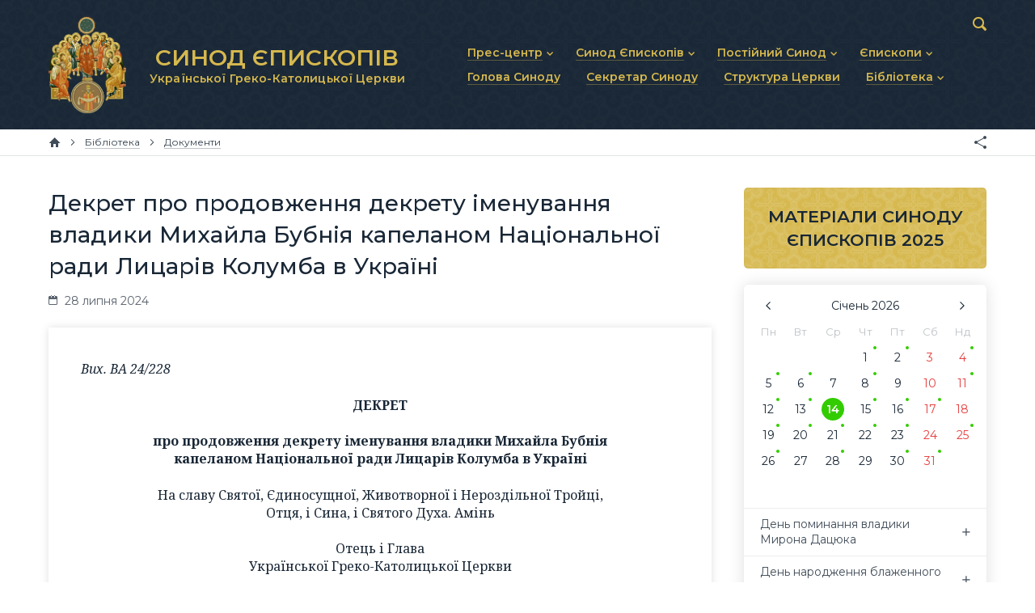

--- FILE ---
content_type: text/html; charset=utf-8
request_url: https://synod.ugcc.ua/data/dekret-pro-prodovzhennya-dekretu-imenuvannya-vladyky-myhayla-bubniya-kapelanom-natsionalnoy-rady-lytsariv-kolumba-v-ukrayni-15135/
body_size: 5752
content:
<!DOCTYPE html>

<html xmlns="http://www.w3.org/1999/xhtml" prefix="og: http://ogp.me/ns#" xml:lang="uk" lang="uk" dir="ltr">

<head>
	<meta charset="utf-8" />
	<title>Декрет про продовження декрету іменування владики Михайла Бубнія капеланом Національної ради Лицарів Колумба в Україні | Матеріали | Синод Єпископів Української Греко-Католицької Церкви</title>
	<meta name="description" content="Декрет про продовження декрету іменування владики Михайла Бубнія капеланом Національної ради Лицарів Колумба в Україні, затверджений Отцем і Главою Української Греко-Католицької Церкви Блаженнішим Святославом 24 липня 2024 року." />
	<meta property="og:type" content="website" />
	<meta property="og:url" content="https://synod.ugcc.ua/data/dekret-pro-prodovzhennya-dekretu-imenuvannya-vladyky-myhayla-bubniya-kapelanom-natsionalnoy-rady-lytsariv-kolumba-v-ukrayni-15135/" />
	<meta property="og:site_name" content="Синод Єпископів Української Греко-Католицької Церкви" />
	<meta property="og:title" content="Декрет про продовження декрету іменування владики Михайла Бубнія капеланом Національної ради Лицарів Колумба в Україні" />
	<meta property="og:description" content="Декрет про продовження декрету іменування владики Михайла Бубнія капеланом Національної ради Лицарів Колумба в Україні, затверджений Отцем і Главою Української Греко-Католицької Церкви Блаженнішим Святославом 24 липня 2024 року." />
	<meta property="og:image" content="https://synod.ugcc.ua/lib/og-image.png" />
	<meta name="viewport" content="width=device-width, initial-scale=1.0, maximum-scale=1.0, user-scalable=no" />
	<meta name="format-detection" content="telephone=no" />
	<meta name="google" content="notranslate" />
	<link rel="stylesheet" type="text/css" media="all" href="/lib/core.css?5" />
	<script src="//ajax.googleapis.com/ajax/libs/jquery/2.2.0/jquery.min.js"></script>
	<script>window.jQuery || document.write('<script src="/lib/jquery.js"><\/script>')</script>
	<script src="/lib/plugins.js?5"></script>
	<script src="/lib/core.js?5"></script>
	<script async src="https://www.googletagmanager.com/gtag/js?id=UA-74704424-2"></script>
	<script>window.dataLayer = window.dataLayer || []; function gtag(){dataLayer.push(arguments)} gtag('js', new Date()); gtag('config', 'UA-74704424-2')</script>
</head>

<body id="content-page" class="uk desktop">

<header>
	<div class="wrapper">
		<div class="logo">
			<a href="/"><img src="/lib/logo.png" alt="Синод Єпископів Української Греко-Католицької Церкви" /><b>СИНОД ЄПИСКОПІВ <small>Української Греко-Католицької Церкви</small></b></a>
		</div>
		<nav class="main-menu">
			<svg><use xlink:href="/lib/art.svg#menu" /></svg>
			<ul class="menu">
				<li class="popup"><a href="/press-center/"><b>Прес-центр</b></a><svg><use xlink:href="/lib/art.svg#drop" /></svg>
					<ul>
						<li><a href="/press-center/news/"><b>Новини та анонси</b></a></li>
						<li><a href="/press-center/interviews/"><b>Інтерв’ю та коментарі</b></a></li>
						<li><a href="/press-center/homiletics/"><b>Проповіді та промови</b></a></li>
					</ul>
				</li>
				<li class="popup"><a href="/synod-of-bishops/"><b>Синод Єпископів</b></a><svg><use xlink:href="/lib/art.svg#drop" /></svg>
					<ul>
						<li><a href="/synod-of-bishops/statute/"><b>Статут Синоду Єпископів</b></a></li>
						<li><a href="/synod-of-bishops/regulations/"><b>Регламент Синоду Єпископів</b></a></li>
						<li><a href="/synod-of-bishops/theme/"><b>Положення про Головну тему</b></a></li>
						<li><a href="/synod-of-bishops/prayer/"><b>Молитовне прикликання Св. Духа</b></a></li>
						<li><a href="/synod-of-bishops/synodal-institutions/"><b>Синодальні органи</b></a></li>
						<li><a href="/synod-of-bishops/secretariat/"><b>Секретаріат Синоду</b></a></li>
						<li><a href="/synod-of-bishops/contacts/"><b>Контактна інформація</b></a></li>
					</ul>
				</li>
				<li class="popup"><a href="/permanent-synod/"><b>Постійний Синод</b></a><svg><use xlink:href="/lib/art.svg#drop" /></svg>
					<ul>
						<li><a href="/permanent-synod/statute/"><b>Статут Постійного Синоду</b></a></li>
						<li><a href="/permanent-synod/personal/"><b>Персональний склад</b></a></li>
						<li><a href="/permanent-synod/previous-personal/"><b>Минулі склади</b></a></li>
					</ul>
				</li>
				<li class="popup"><a href="/bishops/"><b>Єпископи</b></a><svg><use xlink:href="/lib/art.svg#drop" /></svg>
					<ul>
						<li><a href="/bishops/active/"><b>Діючі єпископи</b></a></li>
						<li><a href="/bishops/emeritus/"><b>Єпископи-ємерити</b></a></li>
						<li><a href="/bishops/deceased/"><b>Усопші єпископи</b></a></li>
					</ul>
				</li>
				<li><a href="/head/"><b>Голова Синоду</b></a></li>
				<li><a href="/secretary/"><b>Секретар Синоду</b></a></li>
				<li><a href="/church-structure/"><b>Структура Церкви</b></a></li>
				<li class="popup"><a href="/library/"><b>Бібліотека</b></a><svg><use xlink:href="/lib/art.svg#drop" /></svg>
					<ul>
						<li><a href="/library/docs/"><b>Документи</b></a></li>
						<li><a href="/library/photo/"><b>Фоторепортажі</b></a></li>
						<li><a href="/library/video/"><b>Відеоматеріали</b></a></li>
						<li><a href="/library/synod/"><b>Матеріали Синодів</b></a></li>
						<li><a href="/library/canons/"><b>Партикулярне право УГКЦ</b></a></li>
					</ul>
				</li>
			</ul>
		</nav>
		<form action="/data/" method="get" class="search">
			<input type="text" name="q" value="" id="search" maxlength="64" autocomplete="off" />
			<div><svg><use xlink:href="/lib/art.svg#search" /></svg></div>
		</form>
	</div>
</header>

<nav class="breadcrumbs">
	<div class="wrapper">
		<a href="/" class="home" title="Головна сторінка"><svg><use xlink:href="/lib/art.svg#home" /></svg></a>
		<span><svg><use xlink:href="/lib/art.svg#next" /></svg></span>		<a href="/library/"><b>Бібліотека</b></a>
		<span><svg><use xlink:href="/lib/art.svg#next" /></svg></span>		<a href="/library/docs/"><b>Документи</b></a>
		<div class="e-share"></div>
	</div>
</nav>

<main>
	<div class="wrapper">
		<article>
		<h1>Декрет про продовження декрету іменування владики Михайла Бубнія капеланом Національної ради Лицарів Колумба в Україні</h1>
		<div class="data-line">
			<span class="time"><svg><use xlink:href="/lib/art.svg#calendar" /></svg> 28 липня 2024</span>
		</div><div class="e-doc">

<p><i>Вих. ВА&nbsp;24/228</i><br></p>
<p style="text-align: center"><b>ДЕКРЕТ</b></p>
<p style="text-align: center"><b>про продовження декрету іменування владики Михайла Бубнія</b></p>
<b> 
<div style="text-align: center"><b>капеланом Національної ради Лицарів Колумба в&nbsp;Україні</b></div></b>


<p style="text-align: center">На&nbsp;славу Святої, Єдиносущної, Животворної і&nbsp;Нероздільної Тройці,<br>Отця, і&nbsp;Сина, і&nbsp;Святого Духа. Амінь</p>
<p style="text-align: center">Отець і&nbsp;Глава</p>
<div style="text-align: center">Української Греко-Католицької Церкви 
<p><b><br></b></p>
<p><b>СВЯТОСЛАВ</b></p>
</div>


<p style="text-align: center"><br></p>
<p style="text-align: center">Возлюбленому в&nbsp;Христі братові нашому</p>
<b>
<div style="text-align: center"><b>Михайлові Бубнію,</b></div></b>
<div style="text-align: center">екзархові Одеському</div>

<p>З&nbsp;огляду на&nbsp;те, що&nbsp;закінчився термін дії декрету (Вих. ВА&nbsp;19/166&nbsp;від 30.05.2019&nbsp;року Божого), яким вас іменовано капеланом Національної ради Лицарів Колумба в&nbsp;Україні, ми, владою нам даною,</p>
<p style="text-align: center"><b>продовжуємо терміном на&nbsp;п&rsquo;ять років</b><br></p>
<b> 
<div style="text-align: center"><b>дію вищевказаного декрету.</b></div></b>

<p>Цей декрет набирає чинності з&nbsp;моменту повідомлення.</p>
<p>Високо цінуємо Ваше служіння, яке здійснюєте з&nbsp;великою жертовністю для добра цієї, уже відомої на&nbsp;всю Україну, спільноти чоловіків-католиків. Високо цінуємо Вашу турботу про отців-капеланів спільноти.</p>
<p>У&nbsp;Господа вимолюємо всіх потрібних Вам Божих ласк для належного виконання своїх обов&rsquo;язків.</p>
<p style="text-align: right"><b>&dagger;&nbsp;СВЯТОСЛАВ</b></p>
<p style="text-align: right"><b>о. Микола Сулима,</b><br></p>
 
<div style="text-align: right">канцлер Курії Верховного Архиєпископа УГКЦ</div>


<p style="text-align: center"><i>Дано в&nbsp;Києві,</i><br></p>
 
<div style="text-align: center"><i>при Патріаршому соборі Воскресіння Христового,</i></div> 
<div style="text-align: center"><i>у&nbsp;день Святих мучеників Бориса і&nbsp;Гліба,</i></div> 
<div style="text-align: center"><i>у&nbsp;святому хрещенні названих Романом і&nbsp;Давидом,</i></div> 
<div style="text-align: center"><i>24&nbsp;липня 2024&nbsp;року Божого</i></div>

</div>

		<h2 class="e-no-print">Персони</h2>
		<div class="related related-person">
<div class="item">
	<div>
		<div>
			<a href="/data/blazhennishyy-svyatoslav-shevchuk-47/"><img src="/pub/images/91049c3c939666f0.jpg" alt="Блаженніший Святослав Шевчук" /></a>
			<a href="/data/blazhennishyy-svyatoslav-shevchuk-47/">Блаженніший Святослав Шевчук</a><br /><small>Отець і Глава Української Греко-Католицької Церкви</small>
		</div>
	</div>
</div><div class="item">
	<div>
		<div>
			<a href="/data/vladyka-myhaylo-bubniy-60/"><img src="/pub/images/9c8b1cc1be4048c0.jpg" alt="Владика Михайло Бубній" /></a>
			<a href="/data/vladyka-myhaylo-bubniy-60/">Владика Михайло Бубній</a><br /><small>Екзарх Одеський, 
Адміністратор Кримського екзархату, 
Голова Патріаршої комісії у справах монашества</small>
		</div>
	</div>
</div>		</div>
		<h2 class="e-no-print">Дивіться також</h2>
		<div class="related related-docs doc-icon">
<div class="item">
	<div>
		<div>
			<a href="/data/dekret-progoloshennya-vladyky-igorya-rantsi-eparhialnym-epyskopom-eparhiy-svyatogo-volodymyra-velykogo-v-paryzhi-18625/"><ins><i></i><b></b></ins></a>
			<a href="/data/dekret-progoloshennya-vladyky-igorya-rantsi-eparhialnym-epyskopom-eparhiy-svyatogo-volodymyra-velykogo-v-paryzhi-18625/">Декрет проголошення владики Ігоря Ранці єпархіальним єпископом єпархії Святого Володимира Великого в Парижі</a>
		</div>
	</div>
</div><div class="item">
	<div>
		<div>
			<a href="/data/dekret-imenuvannya-ottsya-igorya-rantsi-epyskopom-ukraynskoy-greko-katolytskoy-tserkvy-18624/"><ins><i></i><b></b></ins></a>
			<a href="/data/dekret-imenuvannya-ottsya-igorya-rantsi-epyskopom-ukraynskoy-greko-katolytskoy-tserkvy-18624/">Декрет іменування отця Ігоря Ранці єпископом Української Греко-Католицької Церкви</a>
		</div>
	</div>
</div><div class="item">
	<div>
		<div>
			<a href="/data/dekret-stvorennya-synodalnoy-robochoy-grupy-pereglyadu-ta-doopratsyuvannya-proektu-kodeksu-kanoniv-ugkts-18326/"><ins><i></i><b></b></ins></a>
			<a href="/data/dekret-stvorennya-synodalnoy-robochoy-grupy-pereglyadu-ta-doopratsyuvannya-proektu-kodeksu-kanoniv-ugkts-18326/">Декрет створення синодальної робочої групи перегляду та доопрацювання проєкту Кодексу канонів УГКЦ</a>
		</div>
	</div>
</div><div class="item">
	<div>
		<div>
			<a href="/data/dekret-progoloshennya-ukraynskogo-tekstu-trebnyka-chyniv-velykogo-ekzortsyzmu-18288/"><ins><i></i><b></b></ins></a>
			<a href="/data/dekret-progoloshennya-ukraynskogo-tekstu-trebnyka-chyniv-velykogo-ekzortsyzmu-18288/">Декрет проголошення українського тексту Требника Чинів великого екзорцизму</a>
		</div>
	</div>
</div><div class="item">
	<div>
		<div>
			<a href="/data/dekret-progoloshennya-blazhennoy-sestry-yosafaty-gordashevskoy-pokrovytelkoyu-katehytiv-ugkts-18098/"><ins><i></i><b></b></ins></a>
			<a href="/data/dekret-progoloshennya-blazhennoy-sestry-yosafaty-gordashevskoy-pokrovytelkoyu-katehytiv-ugkts-18098/">Декрет проголошення блаженної сестри Йосафати Гордашевської покровителькою катехитів УГКЦ</a>
		</div>
	</div>
</div><div class="item">
	<div>
		<div>
			<a href="/data/dekret-progoloshennya-vladyky-mariusha-tomy-dmyterka-epyskopom-pomichnykom-vrotslavsko-koshalinskoy-eparhiy-17959/"><ins><i></i><b></b></ins></a>
			<a href="/data/dekret-progoloshennya-vladyky-mariusha-tomy-dmyterka-epyskopom-pomichnykom-vrotslavsko-koshalinskoy-eparhiy-17959/">Декрет проголошення владики Маріуша Томи Дмитерка єпископом-помічником Вроцлавсько-Кошалінської єпархії</a>
		</div>
	</div>
</div><div class="get-more e-btn light" data-all="269 45" data-category="docs" data-query="Блаженніший Святослав Шевчук, Владика Михайло Бубній, Лицарі Колумба, Декрет, Документ" data-limit="6" data-sort="" data-template="related_docs" data-current="15135" data-page="2" data-search="0">Дивитися ще</div>		</div>
		</article>
	</div>
	<aside>

		<div class="banners">
			<a href="/library/synod/2025/" class="materials"><b>МАТЕРІАЛИ СИНОДУ ЄПИСКОПІВ 2025</b></a>
		</div>
		<div class="calendar">
			<div id="calendar"></div>
			<div id="calendar-content"></div>
		</div>



	</aside>
</main>

<div class="partners">
	<div class="scroller steps-0">
		<a href="http://zhyve.tv/" target="_blank" title="Живе Телебачення"><img src="/pub/partners/zhyve.svg" alt="Живе Телебачення" /></a>
		<a href="http://www.mgce.uz.ua/" target="_blank" title="Мукачівська греко-католицька єпархія"><img src="/pub/partners/mgce.svg" alt="Мукачівська греко-католицька єпархія" /></a>
		<a href="https://risu.org.ua/" target="_blank" title="Релігійно-інформаційна служба України"><img src="/pub/partners/risu.svg" alt="Релігійно-інформаційна служба України" /></a>
		<a href="https://ucu.edu.ua/" target="_blank" title="Український Католицький Університет"><img src="/pub/partners/ucu.svg" alt="Український Католицький Університет" /></a>
		<a href="http://w2.vatican.va/content/vatican/en.html" target="_blank" title="Офіційний сайт Ватикану"><img src="/pub/partners/vatican.svg" alt="Офіційний сайт Ватикану" /></a>
		<a href="https://www.vaticannews.va/uk.html" target="_blank" title="Новини Ватикану"><img src="/pub/partners/news.svg" alt="Новини Ватикану" /></a>
		<a href="https://www.ccee.eu/" target="_blank" title="Consilium Conferentiarum Episcoporum Europae"><img src="/pub/partners/ccee.png" alt="Consilium Conferentiarum Episcoporum Europae" /></a>
	</div>
</div>

<footer>
	<div class="wrapper">
		<ul class="menu">
			<li><a href="/press-center/">Прес-центр</a></li>
			<li><a href="/synod-of-bishops/">Синод Єпископів</a></li>
			<li><a href="/permanent-synod/">Постійний Синод</a></li>
			<li><a href="/bishops/">Єпископи</a></li>
			<li><a href="/head/">Голова Синоду</a></li>
			<li><a href="/secretary/">Секретар Синоду</a></li>
			<li><a href="/church-structure/">Структура Церкви</a></li>
			<li><a href="/library/">Бібліотека</a></li>
		</ul>
		<div class="logo">
			<a href="/"><img src="/lib/logo.png" alt="Синод Єпископів Української Греко-Католицької Церкви" /></a>
		</div>
		<div class="social">
			<a href="/data/rss/" class="rss" target="_blank" title="RSS"><svg><use xlink:href="/lib/art.svg#rss-small" /></svg></a>
		</div>
		<div class="address">
			<a href="/synod-of-bishops/contacts/">вул. Микільсько-Слобідська, 5</a>, Київ 02002, Україна<br />
			<a href="tel:+380445411114">+380 (44) 541-11-14</a>, <a href="/cdn-cgi/l/email-protection#5a292334353e1a2f3d39397435283d742f3b"><span class="__cf_email__" data-cfemail="6c1f150203082c190b0f0f42031e0b42190d">[email&#160;protected]</span></a>
		</div>
		<div class="links">
			<svg><use xlink:href="/lib/art.svg#ugcc" /></svg>
			<a href="https://ugcc.ua/" target="_blank">Офіційний сайт УГКЦ<svg><use xlink:href="/lib/art.svg#link" /></svg></a><br />
			<a href="https://docs.ugcc.ua/" target="_blank">Офіційні документи УГКЦ<svg><use xlink:href="/lib/art.svg#link" /></svg></a><br />
			<a href="https://map.ugcc.ua/" target="_blank">Інтерактивна карта УГКЦ<svg><use xlink:href="/lib/art.svg#link" /></svg></a>
		</div>
		<div class="copyrights">
			<br />© 2019 Секретаріат Синоду Єпископів УГКЦ. Всі права застережено.<br />
			<span>Developed by <a href="https://cawas.com/" target="_blank">Cawas Ltd</a>. January, 2019.<br /><br /></span>
		</div>
		<div class="copypaste">
			При поширенні інформації сайту наполегливо просимо розмістити гіперпосилання на джерело.
		</div>
	</div>
</footer>

<script data-cfasync="false" src="/cdn-cgi/scripts/5c5dd728/cloudflare-static/email-decode.min.js"></script><script defer src="https://static.cloudflareinsights.com/beacon.min.js/vcd15cbe7772f49c399c6a5babf22c1241717689176015" integrity="sha512-ZpsOmlRQV6y907TI0dKBHq9Md29nnaEIPlkf84rnaERnq6zvWvPUqr2ft8M1aS28oN72PdrCzSjY4U6VaAw1EQ==" data-cf-beacon='{"version":"2024.11.0","token":"f27b73716b6f4eb1ac4b5749e62e9363","r":1,"server_timing":{"name":{"cfCacheStatus":true,"cfEdge":true,"cfExtPri":true,"cfL4":true,"cfOrigin":true,"cfSpeedBrain":true},"location_startswith":null}}' crossorigin="anonymous"></script>
</body>

</html>